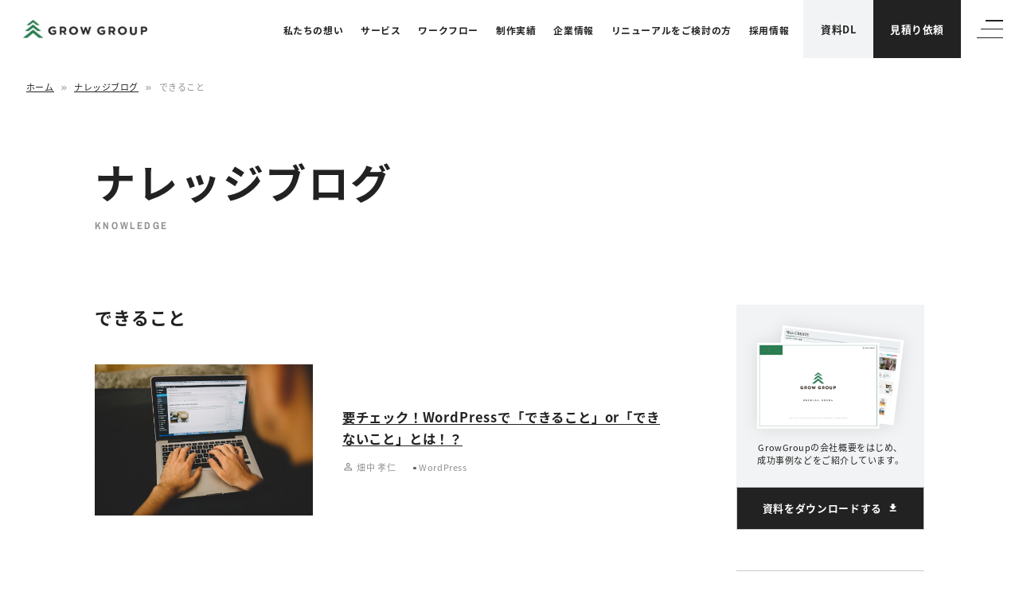

--- FILE ---
content_type: text/html; charset=UTF-8
request_url: https://grow-group.jp/archives/tag/%E3%81%A7%E3%81%8D%E3%82%8B%E3%81%93%E3%81%A8/
body_size: 17195
content:
	<!doctype html>
<html lang="ja">
	<head>
		<meta charset="UTF-8">
		<meta name="format-detection" content="telephone=no">
		<meta http-equiv="X-UA-Compatible" content="IE=edge"/>
		<meta name="viewport" content="width=device-width, initial-scale=1">
		<meta name="p:domain_verify" content="3e4b2462926a66fb2ae1b4534be400e2"/>
		<link href="https://grow-group.jp/wp-content/themes/grow-group-v3-html/dist/assets/images/favicon.ico" rel="icon"/>
		<link href="https://grow-group.jp/wp-content/themes/grow-group-v3-html/dist/assets/images/favicon.ico" rel="shortcut icon"/>
		<link href="https://grow-group.jp/wp-content/themes/grow-group-v3-html/dist/assets/images/web-clipicon.png" rel="apple-touch-icon"/>
  <!-- Service Worker 登録用スクリプト -->
  <script>
  if ('serviceWorker' in navigator) {
    navigator.serviceWorker.register('/service-worker.js')
      .then(reg => {
        console.log('[MAIN] SW registered２, scope:', reg.scope);
      })
      .catch(err => {
        console.error('[MAIN] SW register failed:', err);
      });
  }

  // ▼ SWからの postMessage を受け取る
  navigator.serviceWorker.addEventListener('message', (event) => {
    if (event.data && event.data.type === 'juicerDataCaptured') {
      const juicerPayload = event.data.payload || {};
      // console.log('[MAIN] Received Juicer data from SW:', juicerPayload);

      // ▼ GTM DataLayer へプッシュ → GA4イベント発火
      window.dataLayer = window.dataLayer || [];
      window.dataLayer.push({
        event: 'juicerDataCaptured',
        juicerData: juicerPayload
      });

      dataLayer.push({ 
'dimension1_GA4' : juicerPayload.org_name, //組織名 
'dimension2_GA4' : "", //組織URL 
// 'dimension3_GA4' : getIndL(SURFPOINT.getOrgIndustrialCategoryL()), //業種大分類  
// 'dimension4_GA4' : getEmp(SURFPOINT.getOrgEmployeesCode()), //従業員数 
'dimension5_GA4' : (() => {
  const now = new Date();
  return `${now.getHours().toString().padStart(2,'0')}:${now.getMinutes().toString().padStart(2,'0')}:${now.getSeconds().toString().padStart(2,'0')}`;
})(), //アクセス時刻
// 'dimension6_GA4' : getIpo(SURFPOINT.getOrgIpoType()), //上場区分 
// 'dimension7_GA4' : getCap(SURFPOINT.getOrgCapitalCode()), //資本金  
// 'dimension8_GA4' : getGross(SURFPOINT.getOrgGrossCode()), //売上高 
// 'dimension9_GA4' : SURFPOINT.getCountryJName(),//国名 
'dimension10_GA4' : juicerPayload.place_pref, //都道府県名
//  'dimension11_GA4' : SURFPOINT.getLineJName(), //回線名 
//  'dimension12_GA4' : SURFPOINT.getPrefCF(), //都道府県CF値 
 'event' :'juicer_GA4' //イベントトリガー 
}); 
      
    }
  });
  </script>
		<!-- Start KARTE Tag -->
<script>!function(n){if(!window[n]){var o=window[n]=function(){var n=[].slice.call(arguments);return o.x?o.x.apply(0,n):o.q.push(n)};o.q=[],o.i=Date.now(),o.allow=function(){o.o="allow"},o.deny=function(){o.o="deny"}}}("krt")</script>
<script async src="https://cdn-edge.karte.io/da66623f8079253307e0d176ab4f09e3/edge.js"></script>
<!-- End KARTE Tag -->

<!-- Google Tag Manager -->
<script>(function(w,d,s,l,i){w[l]=w[l]||[];w[l].push({'gtm.start':
			new Date().getTime(),event:'gtm.js'});var f=d.getElementsByTagName(s)[0],
		j=d.createElement(s),dl=l!='dataLayer'?'&l='+l:'';j.async=true;j.src=
		'https://www.googletagmanager.com/gtm.js?id='+i+dl;f.parentNode.insertBefore(j,f);
	})(window,document,'script','dataLayer','GTM-TGDXRPT');</script>
<!-- End Google Tag Manager -->
<script type="text/javascript">
var $zoho=$zoho || {};$zoho.salesiq = $zoho.salesiq || {widgetcode:"886e6e690977cc2b5718609fdc1a769347535c532d8d9ac2935054b69638178698dc5be45a67a8cef96c2d4f8d76575e", values:{},ready:function(){}};var d=document;s=d.createElement("script");s.type="text/javascript";s.id="zsiqscript";s.defer=true;s.src="https://salesiq.zoho.com/widget";t=d.getElementsByTagName("script")[0];t.parentNode.insertBefore(s,t);d.write("<div id='zsiqwidget'></div>");
</script>
<script src="//kitchen.juicer.cc/?color=WVrL4fHC/yg=" async></script>
<script type="text/javascript" src="//api.docodoco.jp/v6/docodoco?key=Q5EI822bLsWqt8ZABwNj0gjWoUtVENeUOWs3meIvKjHX8iTuOL3pVQiKTFquRqkl&bake=1" referrerpolicy="no-referrer-when-downgrade" charset="utf-8"></script>
<!-- TETORI tag grow-group.jp -->
<script>
(function (w, d, s, u) {
  // TAG VERSION 1.00
  if (w._wsq_init_flg) {
    return false;
  }
  w._wsq_init_flg = true;
  _wsq = w._wsq || (_wsq = []);
  _wsq.push(['init', u, 2794]);
  _wsq.push(['domain', 'grow-group.jp']);
  var a = d.createElement(s); a.async = 1; a.charset='UTF-8'; a.src = 'https://cdn.' + u + '/share/js/tracking.js';
  var b = d.getElementsByTagName(s)[0]; b.parentNode.insertBefore(a, b);
})(window, document, 'script', 'tetori.link');
</script>
<meta name="google-site-verification" content="jpQuN8dtY693D5VijtJPA3NyVkIrYEo9SD0iQayxHJc" />
<meta name="google-site-verification" content="43qWsa-4WOyYqAn-2Fz3WVFySNp7JxJUCOgBHfRBTVk" />		<script data-cfasync="false" data-no-defer="1" data-no-minify="1" data-no-optimize="1">var ewww_webp_supported=!1;function check_webp_feature(A,e){var w;e=void 0!==e?e:function(){},ewww_webp_supported?e(ewww_webp_supported):((w=new Image).onload=function(){ewww_webp_supported=0<w.width&&0<w.height,e&&e(ewww_webp_supported)},w.onerror=function(){e&&e(!1)},w.src="data:image/webp;base64,"+{alpha:"UklGRkoAAABXRUJQVlA4WAoAAAAQAAAAAAAAAAAAQUxQSAwAAAARBxAR/Q9ERP8DAABWUDggGAAAABQBAJ0BKgEAAQAAAP4AAA3AAP7mtQAAAA=="}[A])}check_webp_feature("alpha");</script><script data-cfasync="false" data-no-defer="1" data-no-minify="1" data-no-optimize="1">var Arrive=function(c,w){"use strict";if(c.MutationObserver&&"undefined"!=typeof HTMLElement){var r,a=0,u=(r=HTMLElement.prototype.matches||HTMLElement.prototype.webkitMatchesSelector||HTMLElement.prototype.mozMatchesSelector||HTMLElement.prototype.msMatchesSelector,{matchesSelector:function(e,t){return e instanceof HTMLElement&&r.call(e,t)},addMethod:function(e,t,r){var a=e[t];e[t]=function(){return r.length==arguments.length?r.apply(this,arguments):"function"==typeof a?a.apply(this,arguments):void 0}},callCallbacks:function(e,t){t&&t.options.onceOnly&&1==t.firedElems.length&&(e=[e[0]]);for(var r,a=0;r=e[a];a++)r&&r.callback&&r.callback.call(r.elem,r.elem);t&&t.options.onceOnly&&1==t.firedElems.length&&t.me.unbindEventWithSelectorAndCallback.call(t.target,t.selector,t.callback)},checkChildNodesRecursively:function(e,t,r,a){for(var i,n=0;i=e[n];n++)r(i,t,a)&&a.push({callback:t.callback,elem:i}),0<i.childNodes.length&&u.checkChildNodesRecursively(i.childNodes,t,r,a)},mergeArrays:function(e,t){var r,a={};for(r in e)e.hasOwnProperty(r)&&(a[r]=e[r]);for(r in t)t.hasOwnProperty(r)&&(a[r]=t[r]);return a},toElementsArray:function(e){return e=void 0!==e&&("number"!=typeof e.length||e===c)?[e]:e}}),e=(l.prototype.addEvent=function(e,t,r,a){a={target:e,selector:t,options:r,callback:a,firedElems:[]};return this._beforeAdding&&this._beforeAdding(a),this._eventsBucket.push(a),a},l.prototype.removeEvent=function(e){for(var t,r=this._eventsBucket.length-1;t=this._eventsBucket[r];r--)e(t)&&(this._beforeRemoving&&this._beforeRemoving(t),(t=this._eventsBucket.splice(r,1))&&t.length&&(t[0].callback=null))},l.prototype.beforeAdding=function(e){this._beforeAdding=e},l.prototype.beforeRemoving=function(e){this._beforeRemoving=e},l),t=function(i,n){var o=new e,l=this,s={fireOnAttributesModification:!1};return o.beforeAdding(function(t){var e=t.target;e!==c.document&&e!==c||(e=document.getElementsByTagName("html")[0]);var r=new MutationObserver(function(e){n.call(this,e,t)}),a=i(t.options);r.observe(e,a),t.observer=r,t.me=l}),o.beforeRemoving(function(e){e.observer.disconnect()}),this.bindEvent=function(e,t,r){t=u.mergeArrays(s,t);for(var a=u.toElementsArray(this),i=0;i<a.length;i++)o.addEvent(a[i],e,t,r)},this.unbindEvent=function(){var r=u.toElementsArray(this);o.removeEvent(function(e){for(var t=0;t<r.length;t++)if(this===w||e.target===r[t])return!0;return!1})},this.unbindEventWithSelectorOrCallback=function(r){var a=u.toElementsArray(this),i=r,e="function"==typeof r?function(e){for(var t=0;t<a.length;t++)if((this===w||e.target===a[t])&&e.callback===i)return!0;return!1}:function(e){for(var t=0;t<a.length;t++)if((this===w||e.target===a[t])&&e.selector===r)return!0;return!1};o.removeEvent(e)},this.unbindEventWithSelectorAndCallback=function(r,a){var i=u.toElementsArray(this);o.removeEvent(function(e){for(var t=0;t<i.length;t++)if((this===w||e.target===i[t])&&e.selector===r&&e.callback===a)return!0;return!1})},this},i=new function(){var s={fireOnAttributesModification:!1,onceOnly:!1,existing:!1};function n(e,t,r){return!(!u.matchesSelector(e,t.selector)||(e._id===w&&(e._id=a++),-1!=t.firedElems.indexOf(e._id)))&&(t.firedElems.push(e._id),!0)}var c=(i=new t(function(e){var t={attributes:!1,childList:!0,subtree:!0};return e.fireOnAttributesModification&&(t.attributes=!0),t},function(e,i){e.forEach(function(e){var t=e.addedNodes,r=e.target,a=[];null!==t&&0<t.length?u.checkChildNodesRecursively(t,i,n,a):"attributes"===e.type&&n(r,i)&&a.push({callback:i.callback,elem:r}),u.callCallbacks(a,i)})})).bindEvent;return i.bindEvent=function(e,t,r){t=void 0===r?(r=t,s):u.mergeArrays(s,t);var a=u.toElementsArray(this);if(t.existing){for(var i=[],n=0;n<a.length;n++)for(var o=a[n].querySelectorAll(e),l=0;l<o.length;l++)i.push({callback:r,elem:o[l]});if(t.onceOnly&&i.length)return r.call(i[0].elem,i[0].elem);setTimeout(u.callCallbacks,1,i)}c.call(this,e,t,r)},i},o=new function(){var a={};function i(e,t){return u.matchesSelector(e,t.selector)}var n=(o=new t(function(){return{childList:!0,subtree:!0}},function(e,r){e.forEach(function(e){var t=e.removedNodes,e=[];null!==t&&0<t.length&&u.checkChildNodesRecursively(t,r,i,e),u.callCallbacks(e,r)})})).bindEvent;return o.bindEvent=function(e,t,r){t=void 0===r?(r=t,a):u.mergeArrays(a,t),n.call(this,e,t,r)},o};d(HTMLElement.prototype),d(NodeList.prototype),d(HTMLCollection.prototype),d(HTMLDocument.prototype),d(Window.prototype);var n={};return s(i,n,"unbindAllArrive"),s(o,n,"unbindAllLeave"),n}function l(){this._eventsBucket=[],this._beforeAdding=null,this._beforeRemoving=null}function s(e,t,r){u.addMethod(t,r,e.unbindEvent),u.addMethod(t,r,e.unbindEventWithSelectorOrCallback),u.addMethod(t,r,e.unbindEventWithSelectorAndCallback)}function d(e){e.arrive=i.bindEvent,s(i,e,"unbindArrive"),e.leave=o.bindEvent,s(o,e,"unbindLeave")}}(window,void 0),ewww_webp_supported=!1;function check_webp_feature(e,t){var r;ewww_webp_supported?t(ewww_webp_supported):((r=new Image).onload=function(){ewww_webp_supported=0<r.width&&0<r.height,t(ewww_webp_supported)},r.onerror=function(){t(!1)},r.src="data:image/webp;base64,"+{alpha:"UklGRkoAAABXRUJQVlA4WAoAAAAQAAAAAAAAAAAAQUxQSAwAAAARBxAR/Q9ERP8DAABWUDggGAAAABQBAJ0BKgEAAQAAAP4AAA3AAP7mtQAAAA==",animation:"UklGRlIAAABXRUJQVlA4WAoAAAASAAAAAAAAAAAAQU5JTQYAAAD/////AABBTk1GJgAAAAAAAAAAAAAAAAAAAGQAAABWUDhMDQAAAC8AAAAQBxAREYiI/gcA"}[e])}function ewwwLoadImages(e){if(e){for(var t=document.querySelectorAll(".batch-image img, .image-wrapper a, .ngg-pro-masonry-item a, .ngg-galleria-offscreen-seo-wrapper a"),r=0,a=t.length;r<a;r++)ewwwAttr(t[r],"data-src",t[r].getAttribute("data-webp")),ewwwAttr(t[r],"data-thumbnail",t[r].getAttribute("data-webp-thumbnail"));for(var i=document.querySelectorAll(".rev_slider ul li"),r=0,a=i.length;r<a;r++){ewwwAttr(i[r],"data-thumb",i[r].getAttribute("data-webp-thumb"));for(var n=1;n<11;)ewwwAttr(i[r],"data-param"+n,i[r].getAttribute("data-webp-param"+n)),n++}for(r=0,a=(i=document.querySelectorAll(".rev_slider img")).length;r<a;r++)ewwwAttr(i[r],"data-lazyload",i[r].getAttribute("data-webp-lazyload"));for(var o=document.querySelectorAll("div.woocommerce-product-gallery__image"),r=0,a=o.length;r<a;r++)ewwwAttr(o[r],"data-thumb",o[r].getAttribute("data-webp-thumb"))}for(var l=document.querySelectorAll("video"),r=0,a=l.length;r<a;r++)ewwwAttr(l[r],"poster",e?l[r].getAttribute("data-poster-webp"):l[r].getAttribute("data-poster-image"));for(var s,c=document.querySelectorAll("img.ewww_webp_lazy_load"),r=0,a=c.length;r<a;r++)e&&(ewwwAttr(c[r],"data-lazy-srcset",c[r].getAttribute("data-lazy-srcset-webp")),ewwwAttr(c[r],"data-srcset",c[r].getAttribute("data-srcset-webp")),ewwwAttr(c[r],"data-lazy-src",c[r].getAttribute("data-lazy-src-webp")),ewwwAttr(c[r],"data-src",c[r].getAttribute("data-src-webp")),ewwwAttr(c[r],"data-orig-file",c[r].getAttribute("data-webp-orig-file")),ewwwAttr(c[r],"data-medium-file",c[r].getAttribute("data-webp-medium-file")),ewwwAttr(c[r],"data-large-file",c[r].getAttribute("data-webp-large-file")),null!=(s=c[r].getAttribute("srcset"))&&!1!==s&&s.includes("R0lGOD")&&ewwwAttr(c[r],"src",c[r].getAttribute("data-lazy-src-webp"))),c[r].className=c[r].className.replace(/\bewww_webp_lazy_load\b/,"");for(var w=document.querySelectorAll(".ewww_webp"),r=0,a=w.length;r<a;r++)e?(ewwwAttr(w[r],"srcset",w[r].getAttribute("data-srcset-webp")),ewwwAttr(w[r],"src",w[r].getAttribute("data-src-webp")),ewwwAttr(w[r],"data-orig-file",w[r].getAttribute("data-webp-orig-file")),ewwwAttr(w[r],"data-medium-file",w[r].getAttribute("data-webp-medium-file")),ewwwAttr(w[r],"data-large-file",w[r].getAttribute("data-webp-large-file")),ewwwAttr(w[r],"data-large_image",w[r].getAttribute("data-webp-large_image")),ewwwAttr(w[r],"data-src",w[r].getAttribute("data-webp-src"))):(ewwwAttr(w[r],"srcset",w[r].getAttribute("data-srcset-img")),ewwwAttr(w[r],"src",w[r].getAttribute("data-src-img"))),w[r].className=w[r].className.replace(/\bewww_webp\b/,"ewww_webp_loaded");window.jQuery&&jQuery.fn.isotope&&jQuery.fn.imagesLoaded&&(jQuery(".fusion-posts-container-infinite").imagesLoaded(function(){jQuery(".fusion-posts-container-infinite").hasClass("isotope")&&jQuery(".fusion-posts-container-infinite").isotope()}),jQuery(".fusion-portfolio:not(.fusion-recent-works) .fusion-portfolio-wrapper").imagesLoaded(function(){jQuery(".fusion-portfolio:not(.fusion-recent-works) .fusion-portfolio-wrapper").isotope()}))}function ewwwWebPInit(e){ewwwLoadImages(e),ewwwNggLoadGalleries(e),document.arrive(".ewww_webp",function(){ewwwLoadImages(e)}),document.arrive(".ewww_webp_lazy_load",function(){ewwwLoadImages(e)}),document.arrive("videos",function(){ewwwLoadImages(e)}),"loading"==document.readyState?document.addEventListener("DOMContentLoaded",ewwwJSONParserInit):("undefined"!=typeof galleries&&ewwwNggParseGalleries(e),ewwwWooParseVariations(e))}function ewwwAttr(e,t,r){null!=r&&!1!==r&&e.setAttribute(t,r)}function ewwwJSONParserInit(){"undefined"!=typeof galleries&&check_webp_feature("alpha",ewwwNggParseGalleries),check_webp_feature("alpha",ewwwWooParseVariations)}function ewwwWooParseVariations(e){if(e)for(var t=document.querySelectorAll("form.variations_form"),r=0,a=t.length;r<a;r++){var i=t[r].getAttribute("data-product_variations"),n=!1;try{for(var o in i=JSON.parse(i))void 0!==i[o]&&void 0!==i[o].image&&(void 0!==i[o].image.src_webp&&(i[o].image.src=i[o].image.src_webp,n=!0),void 0!==i[o].image.srcset_webp&&(i[o].image.srcset=i[o].image.srcset_webp,n=!0),void 0!==i[o].image.full_src_webp&&(i[o].image.full_src=i[o].image.full_src_webp,n=!0),void 0!==i[o].image.gallery_thumbnail_src_webp&&(i[o].image.gallery_thumbnail_src=i[o].image.gallery_thumbnail_src_webp,n=!0),void 0!==i[o].image.thumb_src_webp&&(i[o].image.thumb_src=i[o].image.thumb_src_webp,n=!0));n&&ewwwAttr(t[r],"data-product_variations",JSON.stringify(i))}catch(e){}}}function ewwwNggParseGalleries(e){if(e)for(var t in galleries){var r=galleries[t];galleries[t].images_list=ewwwNggParseImageList(r.images_list)}}function ewwwNggLoadGalleries(e){e&&document.addEventListener("ngg.galleria.themeadded",function(e,t){window.ngg_galleria._create_backup=window.ngg_galleria.create,window.ngg_galleria.create=function(e,t){var r=$(e).data("id");return galleries["gallery_"+r].images_list=ewwwNggParseImageList(galleries["gallery_"+r].images_list),window.ngg_galleria._create_backup(e,t)}})}function ewwwNggParseImageList(e){for(var t in e){var r=e[t];if(void 0!==r["image-webp"]&&(e[t].image=r["image-webp"],delete e[t]["image-webp"]),void 0!==r["thumb-webp"]&&(e[t].thumb=r["thumb-webp"],delete e[t]["thumb-webp"]),void 0!==r.full_image_webp&&(e[t].full_image=r.full_image_webp,delete e[t].full_image_webp),void 0!==r.srcsets)for(var a in r.srcsets)nggSrcset=r.srcsets[a],void 0!==r.srcsets[a+"-webp"]&&(e[t].srcsets[a]=r.srcsets[a+"-webp"],delete e[t].srcsets[a+"-webp"]);if(void 0!==r.full_srcsets)for(var i in r.full_srcsets)nggFSrcset=r.full_srcsets[i],void 0!==r.full_srcsets[i+"-webp"]&&(e[t].full_srcsets[i]=r.full_srcsets[i+"-webp"],delete e[t].full_srcsets[i+"-webp"])}return e}check_webp_feature("alpha",ewwwWebPInit);</script><meta name='robots' content='index, follow, max-image-preview:large, max-snippet:-1, max-video-preview:-1' />

	<!-- This site is optimized with the Yoast SEO plugin v21.3 - https://yoast.com/wordpress/plugins/seo/ -->
	<link media="all" href="https://grow-group.jp/wp-content/cache/autoptimize/1/css/autoptimize_f17720fa99adba25a71f73d75923a3bd.css" rel="stylesheet"><title>できること アーカイブ | GrowGroup株式会社</title>
	<meta name="description" content="できること アーカイブ | 名古屋のWebサイト制作（ホームページ制作）ならGrowGroup株式会社" />
	<link rel="canonical" href="https://grow-group.jp/archives/tag/できること/" />
	<meta property="og:locale" content="ja_JP" />
	<meta property="og:type" content="article" />
	<meta property="og:title" content="できること アーカイブ | GrowGroup株式会社" />
	<meta property="og:description" content="できること アーカイブ | 名古屋のWebサイト制作（ホームページ制作）ならGrowGroup株式会社" />
	<meta property="og:url" content="https://grow-group.jp/archives/tag/できること/" />
	<meta property="og:site_name" content="課題解決型のWebサイト制作会社【GrowGroup株式会社】" />
	<meta property="og:image" content="https://grow-group.jp/wp-content/uploads/2020/01/ogp.png" />
	<meta property="og:image:width" content="1200" />
	<meta property="og:image:height" content="800" />
	<meta property="og:image:type" content="image/png" />
	<meta name="twitter:card" content="summary_large_image" />
	<meta name="twitter:site" content="@GrowGroup_inc" />
	<script type="application/ld+json" class="yoast-schema-graph">{"@context":"https://schema.org","@graph":[{"@type":"CollectionPage","@id":"https://grow-group.jp/archives/tag/%e3%81%a7%e3%81%8d%e3%82%8b%e3%81%93%e3%81%a8/","url":"https://grow-group.jp/archives/tag/%e3%81%a7%e3%81%8d%e3%82%8b%e3%81%93%e3%81%a8/","name":"できること アーカイブ | GrowGroup株式会社","isPartOf":{"@id":"https://grow-group.jp/#website"},"primaryImageOfPage":{"@id":"https://grow-group.jp/archives/tag/%e3%81%a7%e3%81%8d%e3%82%8b%e3%81%93%e3%81%a8/#primaryimage"},"image":{"@id":"https://grow-group.jp/archives/tag/%e3%81%a7%e3%81%8d%e3%82%8b%e3%81%93%e3%81%a8/#primaryimage"},"thumbnailUrl":"https://grow-group.jp/wp-content/uploads/2019/02/blog_thumbnail_190227_img01.jpg","description":"できること アーカイブ | 名古屋のWebサイト制作（ホームページ制作）ならGrowGroup株式会社","breadcrumb":{"@id":"https://grow-group.jp/archives/tag/%e3%81%a7%e3%81%8d%e3%82%8b%e3%81%93%e3%81%a8/#breadcrumb"},"inLanguage":"ja"},{"@type":"ImageObject","inLanguage":"ja","@id":"https://grow-group.jp/archives/tag/%e3%81%a7%e3%81%8d%e3%82%8b%e3%81%93%e3%81%a8/#primaryimage","url":"https://grow-group.jp/wp-content/uploads/2019/02/blog_thumbnail_190227_img01.jpg","contentUrl":"https://grow-group.jp/wp-content/uploads/2019/02/blog_thumbnail_190227_img01.jpg","width":1200,"height":800},{"@type":"BreadcrumbList","@id":"https://grow-group.jp/archives/tag/%e3%81%a7%e3%81%8d%e3%82%8b%e3%81%93%e3%81%a8/#breadcrumb","itemListElement":[{"@type":"ListItem","position":1,"name":"ホーム","item":"https://grow-group.jp/"},{"@type":"ListItem","position":2,"name":"ナレッジブログ","item":"https://grow-group.jp/blog/"},{"@type":"ListItem","position":3,"name":"できること"}]},{"@type":"WebSite","@id":"https://grow-group.jp/#website","url":"https://grow-group.jp/","name":"課題解決型のWebサイト制作会社【GrowGroup株式会社】","description":"GrowGroup株式会社は名古屋・東京を中心に顧客課題の解決に向けたWebサイト制作を中心とした会社です。 Webサイト制作から保守・運用、リスティング広告からMA導入など包括的なマーケティング支援を一気通貫で対応しています。","potentialAction":[{"@type":"SearchAction","target":{"@type":"EntryPoint","urlTemplate":"https://grow-group.jp/?s={search_term_string}"},"query-input":"required name=search_term_string"}],"inLanguage":"ja"}]}</script>
	<!-- / Yoast SEO plugin. -->


<link rel='dns-prefetch' href='//static.addtoany.com' />
<script type="text/javascript">
window._wpemojiSettings = {"baseUrl":"https:\/\/s.w.org\/images\/core\/emoji\/14.0.0\/72x72\/","ext":".png","svgUrl":"https:\/\/s.w.org\/images\/core\/emoji\/14.0.0\/svg\/","svgExt":".svg","source":{"concatemoji":"https:\/\/grow-group.jp\/wp-includes\/js\/wp-emoji-release.min.js?ver=6.3.1"}};
/*! This file is auto-generated */
!function(i,n){var o,s,e;function c(e){try{var t={supportTests:e,timestamp:(new Date).valueOf()};sessionStorage.setItem(o,JSON.stringify(t))}catch(e){}}function p(e,t,n){e.clearRect(0,0,e.canvas.width,e.canvas.height),e.fillText(t,0,0);var t=new Uint32Array(e.getImageData(0,0,e.canvas.width,e.canvas.height).data),r=(e.clearRect(0,0,e.canvas.width,e.canvas.height),e.fillText(n,0,0),new Uint32Array(e.getImageData(0,0,e.canvas.width,e.canvas.height).data));return t.every(function(e,t){return e===r[t]})}function u(e,t,n){switch(t){case"flag":return n(e,"\ud83c\udff3\ufe0f\u200d\u26a7\ufe0f","\ud83c\udff3\ufe0f\u200b\u26a7\ufe0f")?!1:!n(e,"\ud83c\uddfa\ud83c\uddf3","\ud83c\uddfa\u200b\ud83c\uddf3")&&!n(e,"\ud83c\udff4\udb40\udc67\udb40\udc62\udb40\udc65\udb40\udc6e\udb40\udc67\udb40\udc7f","\ud83c\udff4\u200b\udb40\udc67\u200b\udb40\udc62\u200b\udb40\udc65\u200b\udb40\udc6e\u200b\udb40\udc67\u200b\udb40\udc7f");case"emoji":return!n(e,"\ud83e\udef1\ud83c\udffb\u200d\ud83e\udef2\ud83c\udfff","\ud83e\udef1\ud83c\udffb\u200b\ud83e\udef2\ud83c\udfff")}return!1}function f(e,t,n){var r="undefined"!=typeof WorkerGlobalScope&&self instanceof WorkerGlobalScope?new OffscreenCanvas(300,150):i.createElement("canvas"),a=r.getContext("2d",{willReadFrequently:!0}),o=(a.textBaseline="top",a.font="600 32px Arial",{});return e.forEach(function(e){o[e]=t(a,e,n)}),o}function t(e){var t=i.createElement("script");t.src=e,t.defer=!0,i.head.appendChild(t)}"undefined"!=typeof Promise&&(o="wpEmojiSettingsSupports",s=["flag","emoji"],n.supports={everything:!0,everythingExceptFlag:!0},e=new Promise(function(e){i.addEventListener("DOMContentLoaded",e,{once:!0})}),new Promise(function(t){var n=function(){try{var e=JSON.parse(sessionStorage.getItem(o));if("object"==typeof e&&"number"==typeof e.timestamp&&(new Date).valueOf()<e.timestamp+604800&&"object"==typeof e.supportTests)return e.supportTests}catch(e){}return null}();if(!n){if("undefined"!=typeof Worker&&"undefined"!=typeof OffscreenCanvas&&"undefined"!=typeof URL&&URL.createObjectURL&&"undefined"!=typeof Blob)try{var e="postMessage("+f.toString()+"("+[JSON.stringify(s),u.toString(),p.toString()].join(",")+"));",r=new Blob([e],{type:"text/javascript"}),a=new Worker(URL.createObjectURL(r),{name:"wpTestEmojiSupports"});return void(a.onmessage=function(e){c(n=e.data),a.terminate(),t(n)})}catch(e){}c(n=f(s,u,p))}t(n)}).then(function(e){for(var t in e)n.supports[t]=e[t],n.supports.everything=n.supports.everything&&n.supports[t],"flag"!==t&&(n.supports.everythingExceptFlag=n.supports.everythingExceptFlag&&n.supports[t]);n.supports.everythingExceptFlag=n.supports.everythingExceptFlag&&!n.supports.flag,n.DOMReady=!1,n.readyCallback=function(){n.DOMReady=!0}}).then(function(){return e}).then(function(){var e;n.supports.everything||(n.readyCallback(),(e=n.source||{}).concatemoji?t(e.concatemoji):e.wpemoji&&e.twemoji&&(t(e.twemoji),t(e.wpemoji)))}))}((window,document),window._wpemojiSettings);
</script>
<style type="text/css">
img.wp-smiley,
img.emoji {
	display: inline !important;
	border: none !important;
	box-shadow: none !important;
	height: 1em !important;
	width: 1em !important;
	margin: 0 0.07em !important;
	vertical-align: -0.1em !important;
	background: none !important;
	padding: 0 !important;
}
</style>
	

<link rel='stylesheet' id='pz-linkcard-css' href='https://grow-group.jp/wp-content/cache/autoptimize/1/css/autoptimize_single_1fbe6b2c6d4b438bc78c90e7295e3f75.css?ver=2.4.8.75' type='text/css' media='all' />





<script id="addtoany-core-js-before" type="text/javascript">
window.a2a_config=window.a2a_config||{};a2a_config.callbacks=[];a2a_config.overlays=[];a2a_config.templates={};a2a_localize = {
	Share: "共有",
	Save: "ブックマーク",
	Subscribe: "購読",
	Email: "メール",
	Bookmark: "ブックマーク",
	ShowAll: "すべて表示する",
	ShowLess: "小さく表示する",
	FindServices: "サービスを探す",
	FindAnyServiceToAddTo: "追加するサービスを今すぐ探す",
	PoweredBy: "Powered by",
	ShareViaEmail: "メールでシェアする",
	SubscribeViaEmail: "メールで購読する",
	BookmarkInYourBrowser: "ブラウザにブックマーク",
	BookmarkInstructions: "このページをブックマークするには、 Ctrl+D または \u2318+D を押下。",
	AddToYourFavorites: "お気に入りに追加",
	SendFromWebOrProgram: "任意のメールアドレスまたはメールプログラムから送信",
	EmailProgram: "メールプログラム",
	More: "詳細&#8230;",
	ThanksForSharing: "共有ありがとうございます !",
	ThanksForFollowing: "フォローありがとうございます !"
};

a2a_config.templates.twitter = "${title} | GrowGroup株式会社 | ${link} @GrowGroup_incさんから";
</script>
<script type='text/javascript' async src='https://static.addtoany.com/menu/page.js' id='addtoany-core-js'></script>
<script type='text/javascript' src='https://grow-group.jp/wp-includes/js/jquery/jquery.min.js?ver=3.7.0' id='jquery-core-js'></script>
<script type='text/javascript' src='https://grow-group.jp/wp-includes/js/jquery/jquery-migrate.min.js?ver=3.4.1' id='jquery-migrate-js'></script>
<script type='text/javascript' async src='https://grow-group.jp/wp-content/plugins/add-to-any/addtoany.min.js?ver=1.1' id='addtoany-jquery-js'></script>
<script id="wpp-json" type="application/json">
{"sampling_active":0,"sampling_rate":100,"ajax_url":"https:\/\/grow-group.jp\/wp-json\/wordpress-popular-posts\/v1\/popular-posts","api_url":"https:\/\/grow-group.jp\/wp-json\/wordpress-popular-posts","ID":0,"token":"98b8c9b365","lang":0,"debug":0}
</script>
<script type='text/javascript' src='https://grow-group.jp/wp-content/plugins/wordpress-popular-posts/assets/js/wpp.min.js?ver=6.3.3' id='wpp-js-js'></script>
<link rel="https://api.w.org/" href="https://grow-group.jp/wp-json/" /><link rel="alternate" type="application/json" href="https://grow-group.jp/wp-json/wp/v2/tags/128" /><meta name="generator" content="Site Kit by Google 1.111.0" />            <style id="wpp-loading-animation-styles">@-webkit-keyframes bgslide{from{background-position-x:0}to{background-position-x:-200%}}@keyframes bgslide{from{background-position-x:0}to{background-position-x:-200%}}.wpp-widget-placeholder,.wpp-widget-block-placeholder,.wpp-shortcode-placeholder{margin:0 auto;width:60px;height:3px;background:#dd3737;background:linear-gradient(90deg,#dd3737 0%,#571313 10%,#dd3737 100%);background-size:200% auto;border-radius:3px;-webkit-animation:bgslide 1s infinite linear;animation:bgslide 1s infinite linear}</style>
            <style>.wp-block-gallery.is-cropped .blocks-gallery-item picture{height:100%;width:100%;}</style><link rel="icon" href="https://grow-group.jp/wp-content/themes/grow-group-v3-html/dist/assets/images/favicon.png" sizes="32x32" />
<link rel="icon" href="https://grow-group.jp/wp-content/themes/grow-group-v3-html/dist/assets/images/favicon.png" sizes="192x192" />
<link rel="apple-touch-icon" href="https://grow-group.jp/wp-content/themes/grow-group-v3-html/dist/assets/images/favicon.png" />
<meta name="msapplication-TileImage" content="https://grow-group.jp/wp-content/themes/grow-group-v3-html/dist/assets/images/favicon.png" />
		<style type="text/css" id="wp-custom-css">
			.c-company-block-vision__policies-list.is-grid {
    display: flex;
    flex-wrap: wrap;
    gap: 24px;
}

.c-company-block-vision__policies-list.is-grid .c-company-block-vision__policies-item {
    flex-basis: calc(50% - 12px);
    background: #FFF;
    padding: 14px 40px 24px;
    border: 1px solid #e8e8e8;
}
.c-company-block-vision__policies-list.is-grid .c-company-block-vision__policies-item ul li {
	list-style: disc;
margin-left: 1.6em;
}

.c-company-block-vision__policies-list.is-grid .c-company-block-vision__policies-item h3 {
    font-size: 24px;
	margin-top: 12px;
}

@media(max-width: 768px){
    .c-company-block-vision__policies-list.is-grid .c-company-block-vision__policies-item {
        flex-basis: 100%;
    }
}		</style>
			</head>

<body class="archive tag tag-128 post-3657 site-1">
<script data-cfasync="false" data-no-defer="1" data-no-minify="1" data-no-optimize="1">if(typeof ewww_webp_supported==="undefined"){var ewww_webp_supported=!1}if(ewww_webp_supported){document.body.classList.add("webp-support")}</script>
<!-- Google Tag Manager (noscript) -->
<noscript><iframe src="https://www.googletagmanager.com/ns.html?id=GTM-TGDXRPT"
                  height="0" width="0" style="display:none;visibility:hidden"></iframe></noscript>
<!-- End Google Tag Manager (noscript) -->	<button class="c-slidebar-button js-slidebar-button is-underlayer" type="button">
		<span class="c-slidebar-button__inner"></span><span class="c-slidebar-button__line"><span></span><span></span><span></span></span>
	</button>
	<div class="c-slidebar-menu js-slidebar-menu is-top-to-bottom">
		<div class="c-slidebar-menu__wrapper">
			<div class="c-slidebar-menu__logo">
				<noscript><img src="https://grow-group.jp/wp-content/themes/grow-group-v3-html/dist/assets/images/logo-large.png" alt="GrowGroup株式会社|名古屋・東京のWeb制作社"/></noscript><img class="lazyload" src='data:image/svg+xml,%3Csvg%20xmlns=%22http://www.w3.org/2000/svg%22%20viewBox=%220%200%20210%20140%22%3E%3C/svg%3E' data-src="https://grow-group.jp/wp-content/themes/grow-group-v3-html/dist/assets/images/logo-large.png" alt="GrowGroup株式会社|名古屋・東京のWeb制作社"/>
			</div>
			<div class="c-slidebar-menu__inner">
				<ul class="c-slidebar-menu__list">
					<li class="c-slidebar-menu__parent"><a class="c-slidebar-menu__parent-link" href="https://grow-group.jp/">トップページ</a>
					</li>
					<li class="c-slidebar-menu__parent">
						<a class="c-slidebar-menu__parent-link" href="https://grow-group.jp/about/">私たちの想い</a>
					</li>
					<li class="c-slidebar-menu__parent js-accordion" data-accordion-responsive="950">
						<a class="c-slidebar-menu__parent-link" href="https://grow-group.jp/service/" data-accordion-title="menu-title">サービス</a>
						<!--子ページ-->
						<ul class="c-slidebar-menu__children" data-accordion-content="menu-content">
							<li class="c-slidebar-menu__child"><a href="https://grow-group.jp/service/">サービスTOP</a>
							</li>
							<li class="c-slidebar-menu__child"><a href="https://grow-group.jp/service/website/">Web制作</a>
							</li>
							<li class="c-slidebar-menu__child"><a href="https://grow-group.jp/service/support/">Webサイト支援</a>
							</li>
							<li class="c-slidebar-menu__child"><a href="https://grow-group.jp/service/extension/">エクステンションサービス</a>
							</li>
							<li class="c-slidebar-menu__child"><a href="https://grow-group.jp/service/gg-product/">GrowGroupプロダクト</a>
							</li>
						</ul>
					</li>
					<li class="c-slidebar-menu__parent js-accordion" data-accordion-responsive="950">
						<a class="c-slidebar-menu__parent-link" href="https://grow-group.jp/workflow/" data-accordion-title="menu-title">ワークフロー</a>
						<!--子ページ-->
						<ul class="c-slidebar-menu__children" data-accordion-content="menu-content">
							<li class="c-slidebar-menu__child"><a href="https://grow-group.jp/workflow/">ワークフローTOP</a>
							</li>
							<li class="c-slidebar-menu__child"><a href="https://grow-group.jp/workflow/tactics/">Web戦略設計</a>
							</li>
							<li class="c-slidebar-menu__child"><a href="https://grow-group.jp/workflow/layout/">設計（ワイヤーフレーム）</a>
							</li>
							<li class="c-slidebar-menu__child"><a href="https://grow-group.jp/workflow/design/">デザイン</a>
							</li>
							<li class="c-slidebar-menu__child"><a href="https://grow-group.jp/workflow/coding/">コーディング</a>
							</li>
							<li class="c-slidebar-menu__child"><a href="https://grow-group.jp/workflow/close/">クロージングミーティング</a>
							</li>
							<li class="c-slidebar-menu__child"><a href="https://grow-group.jp/workflow/after/">アフターサポート</a>
							</li>
						</ul>
					</li>
					<li class="c-slidebar-menu__parent js-accordion" data-accordion-responsive="950">
						<a class="c-slidebar-menu__parent-link" href="https://grow-group.jp/company/" data-accordion-title="menu-title">企業情報</a>
						<!--子ページ-->
						<ul class="c-slidebar-menu__children" data-accordion-content="menu-content">
							<li class="c-slidebar-menu__child"><a href="https://grow-group.jp/company/">企業情報TOP</a>
							</li>
							<li class="c-slidebar-menu__child"><a href="https://grow-group.jp/company/vision/">ビジョン・ミッション</a>
							</li>
							<li class="c-slidebar-menu__child"><a href="https://grow-group.jp/company/message/">TOPメッセージ</a>
							</li>
							<li class="c-slidebar-menu__child"><a href="https://grow-group.jp/company/profile/">会社概要・拠点</a>
							</li>
							<li class="c-slidebar-menu__child"><a href="https://grow-group.jp/company/staff/">スタッフ紹介</a>
							</li>
							<li class="c-slidebar-menu__child"><a href="https://grow-group.jp/company/publication/">出版物</a>
							</li>
							<li class="c-slidebar-menu__child"><a href="https://grow-group.jp/company/contribution/">社会貢献</a>
							</li>
							<li class="c-slidebar-menu__child"><a href="https://grow-group.jp/company/officetour/">オフィスツアー</a>
							</li>
						</ul>
					</li>
					<li class="c-slidebar-menu__parent">
						<a class="c-slidebar-menu__parent-link" href="https://grow-group.jp/works/">制作実績</a>
					</li>
					<li class="c-slidebar-menu__parent">
						<a class="c-slidebar-menu__parent-link" href="https://grow-group.jp/recruit/" target="_blank">採用情報</a>
					</li>
				</ul>
				<div class="c-slidebar-menu__other">
					<ul class="c-slidebar-menu__links">
						<li class="c-slidebar-menu__link"><a href="https://grow-group.jp/price/">価格</a></li>
						<li class="c-slidebar-menu__link"><a href="https://grow-group.jp/interview/">インタビュー</a></li>
						<li class="c-slidebar-menu__link"><a href="https://grow-group.jp/blog/">ナレッジブログ</a></li>
						<li class="c-slidebar-menu__link"><a href="https://grow-group.jp/seminar/">社外セミナー</a></li>
						<li class="c-slidebar-menu__link"><a href="https://grow-group.jp/news/">お知らせ</a></li>
						<li class="c-slidebar-menu__link"><a href="https://grow-group.jp/journal/">GGジャーナル</a></li>
						<li class="c-slidebar-menu__link"><a href="https://grow-group.jp/glossary/">用語集</a></li>
						<li class="c-slidebar-menu__link"><a href="https://grow-group.jp/consideration/">リニューアルをご検討の方へ</a></li>
						<li class="c-slidebar-menu__link"><a href="https://grow-group.jp/faq/">よくあるご質問</a></li>
						<li class="c-slidebar-menu__link"><a href="https://grow-group.jp/contact/">お問い合わせ</a></li>
						<li class="c-slidebar-menu__link"><a href="https://grow-group.jp/partner/">パートナー依頼のフォーム</a></li>
					</ul>
					<div class="c-slidebar-menu__buttons">
						<a class="c-slidebar-menu__button c-button is-gray is-after-round" href="https://grow-group.jp/contact/download/">資料ダウンロード</a><a class="c-slidebar-menu__button c-button is-black is-after-round" href="https://grow-group.jp/contact/estimate/">見積り依頼</a>
					</div>
				</div>
			</div>
		</div>
	</div>
		<header class="l-header js-scrollHeader is-underlayer">
		<div class="l-header__content">
			<div class="l-header__logo">
			<a href="https://grow-group.jp/"><noscript><img class="is-white" src="https://grow-group.jp/wp-content/themes/grow-group-v3-html/dist/assets/images/logo-white.png" alt="GrowGroup株式会社|名古屋・東京のWeb制作社"/></noscript><img class="lazyload is-white" src='data:image/svg+xml,%3Csvg%20xmlns=%22http://www.w3.org/2000/svg%22%20viewBox=%220%200%20210%20140%22%3E%3C/svg%3E' data-src="https://grow-group.jp/wp-content/themes/grow-group-v3-html/dist/assets/images/logo-white.png" alt="GrowGroup株式会社|名古屋・東京のWeb制作社"/><noscript><img class="is-color" src="https://grow-group.jp/wp-content/themes/grow-group-v3-html/dist/assets/images/logo.png" alt="GrowGroup株式会社|名古屋・東京のWeb制作会社"/></noscript><img class="lazyload is-color" src='data:image/svg+xml,%3Csvg%20xmlns=%22http://www.w3.org/2000/svg%22%20viewBox=%220%200%20210%20140%22%3E%3C/svg%3E' data-src="https://grow-group.jp/wp-content/themes/grow-group-v3-html/dist/assets/images/logo.png" alt="GrowGroup株式会社|名古屋・東京のWeb制作会社"/></a>
			</div>
			<nav class="l-header__nav">
				<ul>
					<li><a href="https://grow-group.jp/about/">私たちの想い</a>
					</li>
					<li><a class="is-submemu" href="https://grow-group.jp/service/">サービス</a>
						<div class="l-header__submenu">
							<div class="l-header__submenu__outer">
								<div class="l-container">
									<div class="l-header__submenu__blocks">
										<div class="l-header__submenu__block">
											<div class="l-header__submenu__content">
												<a class="l-header__submenu__parent" href="https://grow-group.jp/service/website/">Web制作</a>
												<ul class="l-header__submenu__children">
													<li><a href="https://grow-group.jp/service/website/corporate/">コーポレートサイト制作</a>
													</li>
													<li><a href="https://grow-group.jp/service/website/recruit/">採用サイト制作</a>
													</li>
													<li><a href="https://grow-group.jp/service/website/service/">サービスサイト制作</a>
													</li>
													<li><a href="https://grow-group.jp/service/website/product/">製品サイト制作</a>
													</li>
													<li>
														<a href="https://grow-group.jp/service/website/multilingual/">多言語化サイト制作</a>
													</li>
													<li><a href="https://grow-group.jp/service/website/portal/">社内ポータルサイト制作</a>
													</li>
													<li><a href="https://grow-group.jp/service/website/media/">メディアサイト制作</a>
													</li>
													<li>
														<a href="https://grow-group.jp/service/website/ec/">ECサイト制作</a>
													</li>
													<li>
														<a href="https://grow-group.jp/service/website/lp/">LP制作</a>
													</li>
													<li><a href="https://grow-group.jp/service/website/wordpress/">WordPress開発</a>
													</li>
													<li><a href="https://grow-group.jp/service/website/system/">Webシステム開発</a>
													</li>
													<li><a href="https://grow-group.jp/service/website/member/">会員サイト制作</a>
													</li>
												</ul>
											</div>
										</div>
										<div class="l-header__submenu__block">
											<div class="l-header__submenu__content">
												<a class="l-header__submenu__parent" href="https://grow-group.jp/service/support/">Webサイト支援</a>
												<ul class="l-header__submenu__children">
													<li><a href="https://grow-group.jp/service/support/maintenance/">Webサイト運用保守</a>
													</li>
													<li><a href="https://grow-group.jp/service/support/ma-tool/">MAツール導入支援</a>
													</li>
													<li><a href="https://grow-group.jp/service/support/consulting/">Webコンサルティング</a>
													</li>
													<li><a href="https://grow-group.jp/service/support/web-seminar/">企業向けWeb研修</a>
													</li>
												</ul>
											</div>
										</div>
										<div class="l-header__submenu__block">
											<div class="l-header__submenu__content">
												<a class="l-header__submenu__parent" href="https://grow-group.jp/service/extension/">エクステンションサービス</a>
												<ul class="l-header__submenu__children">
													<li>
														<a href="https://grow-group.jp/service/extension/advertising/">広告運用</a>
													</li>
													<li>
														<a href="https://grow-group.jp/service/extension/catalog-brochure/">パンフレット制作</a>
													</li>
													<li><a href="https://grow-group.jp/service/extension/logo-ci/">ロゴ・CI制作</a>
													</li>
													<li>
														<a href="https://grow-group.jp/service/extension/movie/">動画制作</a>
													</li>
												</ul>
											</div>
											<div class="l-header__submenu__content">
												<a class="l-header__submenu__parent" href="https://grow-group.jp/service/gg-product/">GrowGroupプロダクト</a>
												<ul class="l-header__submenu__children">
													<li>
														<a href="https://ai-persona.net/" target="_blank">ペルソナAI powered by GPT-4</a>
													</li>
													<li>
														<a href="https://kyo-yu.biz/" target="_blank">KYO-YU（社内ポータル構築サービス）</a>
													</li>
<!--													<li><a href="" target="_blank">WordPressテーマ（フルサイト編集テーマ）</a></li>-->
												</ul>
											</div>
										</div>
									</div>
								</div>
							</div>
						</div>
					</li>
					<li><a class="is-submemu" href="https://grow-group.jp/workflow/">ワークフロー</a>
						<div class="l-header__submenu">
							<div class="l-header__submenu__outer">
								<div class="l-container">
									<div class="l-header__submenu__blocks">
										<div class="l-header__submenu__block">
											<div class="l-header__submenu__content">
												<a class="l-header__submenu__parent" href="https://grow-group.jp/workflow/tactics/">Web戦略設計</a>
												<ul class="l-header__submenu__children">
													<li><a href="https://grow-group.jp/workflow/tactics/hearing/">ヒアリング</a>
													</li>
													<li><a href="https://grow-group.jp/workflow/tactics/current/">現状サイト分析</a>
													</li>
													<li><a href="https://grow-group.jp/workflow/tactics/competitor/">競合サイト分析</a>
													</li>
													<li><a href="https://grow-group.jp/workflow/tactics/kgi-kpi/">KGI・KPI策定</a>
													</li>
													<li><a href="https://grow-group.jp/workflow/tactics/target/">ターゲット策定</a>
													</li>
													<li><a href="https://grow-group.jp/workflow/tactics/attracting/">集客戦略</a>
													</li>
													<li><a href="https://grow-group.jp/workflow/tactics/directory/">ディレクトリマップ</a>
													</li>
													<li>
														<a href="https://grow-group.jp/workflow/tactics/ux/">UXマップ</a>
													</li>
													<li><a href="https://grow-group.jp/workflow/tactics/detail/">詳細お見積り</a>
													</li>
													<li><a href="https://grow-group.jp/workflow/tactics/schedule/">スケジュール策定</a>
													</li>
												</ul>
											</div>
										</div>
										<div class="l-header__submenu__block">
											<div class="l-header__submenu__content">
												<a class="l-header__submenu__parent" href="https://grow-group.jp/workflow/layout/">設計（ワイヤーフレーム）</a>
												<ul class="l-header__submenu__children">
													<li><a href="https://grow-group.jp/workflow/layout/wire/">設計（ワイヤー作成）</a>
													</li>
													<li><a href="https://grow-group.jp/workflow/layout/mock-up/">モックアップ</a>
													</li>
													<li><a href="https://grow-group.jp/workflow/layout/writing/">ライティング</a>
													</li>
												</ul>
											</div>
											<div class="l-header__submenu__content">
												<a class="l-header__submenu__parent" href="https://grow-group.jp/workflow/coding/">コーディング</a>
												<ul class="l-header__submenu__children">
													<li><a href="https://grow-group.jp/workflow/coding/definition/">要件定義</a>
													</li>
													<li><a href="https://grow-group.jp/workflow/coding/development/">開発環境の手配</a>
													</li>
													<li><a href="https://grow-group.jp/workflow/coding/html/">HTMLコーディング</a>
													</li>
													<li><a href="https://grow-group.jp/workflow/coding/cms/">CMS実装（WordPress開発）</a>
													</li>
													<li><a href="https://grow-group.jp/workflow/coding/debug/">テストデバック</a>
													</li>
													<li><a href="https://grow-group.jp/workflow/coding/release/">公開（納品）</a>
													</li>
													<li><a href="https://grow-group.jp/workflow/coding/lecture/">マニュアル作成・レクチャー</a>
													</li>
												</ul>
											</div>
										</div>
										<div class="l-header__submenu__block">
											<div class="l-header__submenu__content">
												<a class="l-header__submenu__parent" href="https://grow-group.jp/workflow/design/">デザイン</a>
												<ul class="l-header__submenu__children">
													<li><a href="https://grow-group.jp/workflow/design/concept/">デザインコンセプト</a>
													</li>
													<li><a href="https://grow-group.jp/workflow/design/top/">TOPデザイン作成</a>
													</li>
													<li><a href="https://grow-group.jp/workflow/design/underlayer/">下層デザイン作成</a>
													</li>
													<li><a href="https://grow-group.jp/workflow/design/format/">デザインフォーマット</a>
													</li>
												</ul>
											</div>
											<div class="l-header__submenu__content">
												<a class="l-header__submenu__parent" href="https://grow-group.jp/workflow/close/">クロージングミーティング</a>
											</div>
											<div class="l-header__submenu__content">
												<a class="l-header__submenu__parent" href="https://grow-group.jp/workflow/after/">アフターサポート</a>
											</div>
										</div>
									</div>
								</div>
							</div>
						</div>
					</li>
					<li><a href="https://grow-group.jp/works/">制作実績</a>
					</li>
					<!--li: +a("/interview/") インタビュー-->
					<li><a class="is-submemu" href="https://grow-group.jp/company/">企業情報</a>
						<div class="l-header__submenu">
							<div class="l-header__submenu__outer">
								<div class="l-container">
									<div class="l-header__submenu__blocks">
										<div class="l-header__submenu__block">
											<div class="l-header__submenu__content">
												<a class="l-header__submenu__parent" href="https://grow-group.jp/company/vision/">ビジョン・ミッション</a>
											</div>
											<div class="l-header__submenu__content">
												<a class="l-header__submenu__parent" href="https://grow-group.jp/company/staff/">スタッフ紹介</a>
											</div>
											<div class="l-header__submenu__content">
												<a class="l-header__submenu__parent" href="https://grow-group.jp/company/officetour/">オフィスツアー</a>
											</div>
										</div>
										<div class="l-header__submenu__block">
											<div class="l-header__submenu__content">
												<a class="l-header__submenu__parent" href="https://grow-group.jp/company/message/">TOPメッセージ</a>
											</div>
											<div class="l-header__submenu__content">
												<a class="l-header__submenu__parent" href="https://grow-group.jp/company/publication/">出版物</a>
											</div>
										</div>
										<div class="l-header__submenu__block">
											<div class="l-header__submenu__content">
												<a class="l-header__submenu__parent" href="https://grow-group.jp/company/profile/">会社概要・拠点</a>
											</div>
											<div class="l-header__submenu__content">
												<a class="l-header__submenu__parent" href="https://grow-group.jp/company/contribution/">社会貢献</a>
											</div>
										</div>
									</div>
								</div>
							</div>
						</div>
					</li>
					<li><a href="https://grow-group.jp/consideration/">リニューアルをご検討の方</a>
					</li>
					<li><a href="https://grow-group.jp/recruit/" target="_blank">採用情報</a>
					</li>
				</ul>
			</nav>
			<div class="l-header__buttons">
				<a class="l-header__button is-black" href="https://grow-group.jp/contact/estimate/">見積り依頼</a><a class="l-header__button is-gray" href="https://grow-group.jp/contact/download/">資料<br><span class="is-eng">DL</span><span class="is-ja">ダウンロード</span></a>
			</div>
		</div>
	</header>
	<div class="l-page-header">
	<div class="c-breadcrumb "><div class="c-breadcrumb__inner"><span><span><a href="https://grow-group.jp/">ホーム</a></span><span class="is-arrow"><span class="material-icons-outlined">keyboard_double_arrow_right</span></span><span><a href="https://grow-group.jp/blog/">ナレッジブログ</a></span><span class="is-arrow"><span class="material-icons-outlined">keyboard_double_arrow_right</span></span><span class="breadcrumb_last" aria-current="page">できること</span></span></div></div>    <div class="l-page-header__inner">
        <div class="l-container">
            <h1 class="l-page-header__title c-heading is-xlg">
            <b class="is-main">ナレッジブログ</b><span class="is-eng">KNOWLEDGE</span>
        </h1>
    </div>
</div>
</div>


	<main class="l-main is-two-column is-reverse is-bottom">
		<div class="l-container">
			<aside class="l-aside">
				

    <div class="c-menu-list">
        <a class="c-menu-list__banner" href="https://grow-group.jp/contact/download/">
            <div class="c-menu-list__image">
                <noscript><img src="https://grow-group.jp/wp-content/themes/grow-group-v3-html/dist/assets/images/img-menu-list-banner.png"
                     alt=""></noscript><img class="lazyload" src='data:image/svg+xml,%3Csvg%20xmlns=%22http://www.w3.org/2000/svg%22%20viewBox=%220%200%20210%20140%22%3E%3C/svg%3E' data-src="https://grow-group.jp/wp-content/themes/grow-group-v3-html/dist/assets/images/img-menu-list-banner.png"
                     alt="">
                <div class="c-menu-list__discription">GrowGroupの会社概要をはじめ、<br>成功事例などをご紹介しています。
                </div>
            </div>
            <div class="c-menu-list__button">
                <div class="c-button is-black is-square is-download">資料をダウンロードする</div>
            </div>
        </a>
        <div class="c-menu-list__borders">
            <div class="c-menu-list__border">
                <div class="c-menu-list__head">人気の記事
                </div>
                <div class="c-menu-list__list">
					<a class="c-menu-list__item" href="https://grow-group.jp/archives/2502/">
		<div class="c-menu-list__text">
			WordPressを利用したサイト事例をご紹介		</div>
	</a>
		<a class="c-menu-list__item" href="https://grow-group.jp/archives/7361/">
		<div class="c-menu-list__text">
			このフォントどうやって使うの？ダウンロードしていいの？【正しいフォントの使い方】		</div>
	</a>
		<a class="c-menu-list__item" href="https://grow-group.jp/archives/12057/">
		<div class="c-menu-list__text">
			デザインガイドライン（デザイン方針定義書）の作成目的とその手順について		</div>
	</a>
		<a class="c-menu-list__item" href="https://grow-group.jp/archives/12963/">
		<div class="c-menu-list__text">
			Webサイトの見出しを読みやすくするには？ デザインで活かせる施策の紹介		</div>
	</a>
		<a class="c-menu-list__item" href="https://grow-group.jp/archives/1660/">
		<div class="c-menu-list__text">
			小っちゃいけど重要！Webデザインにおけるアイコンの活用方法と注意点		</div>
	</a>                </div>
            </div>
            <div class="c-menu-list__border">
                <div class="c-menu-list__head">
                    カテゴリー
                </div>
                <div class="c-menu-list__wrapper">
					                            <div class="c-menu-list__categories">
                                <div class="c-menu-list__title">
                                    <a class=""
                                       href="https://grow-group.jp/archives/category/design/">デザイン</a>
                                </div>

																                                    <ul class="c-menu-list__category">
										                                            <li>
                                                <a class=""
                                                   href="https://grow-group.jp/archives/category/design/%e3%83%87%e3%82%b6%e3%82%a4%e3%83%8a%e3%83%bc/">デザイナー</a>
                                            </li>
											                                            <li>
                                                <a class=""
                                                   href="https://grow-group.jp/archives/category/design/%e3%83%87%e3%82%b6%e3%82%a4%e3%83%b3/">デザイン</a>
                                            </li>
											                                            <li>
                                                <a class=""
                                                   href="https://grow-group.jp/archives/category/design/web-design/">Webデザイン</a>
                                            </li>
											                                            <li>
                                                <a class=""
                                                   href="https://grow-group.jp/archives/category/design/pamphlet/">パンフレット</a>
                                            </li>
											                                            <li>
                                                <a class=""
                                                   href="https://grow-group.jp/archives/category/design/bussiness-card/">名刺</a>
                                            </li>
											                                            <li>
                                                <a class=""
                                                   href="https://grow-group.jp/archives/category/design/logo/">ロゴ</a>
                                            </li>
											                                    </ul>
									                            </div>
							                            <div class="c-menu-list__categories">
                                <div class="c-menu-list__title">
                                    <a class=""
                                       href="https://grow-group.jp/archives/category/other/">その他</a>
                                </div>

																                                    <ul class="c-menu-list__category">
										                                            <li>
                                                <a class=""
                                                   href="https://grow-group.jp/archives/category/other/%e6%8e%a1%e7%94%a8%e3%82%b5%e3%82%a4%e3%83%88/">採用サイト</a>
                                            </li>
											                                    </ul>
									                            </div>
							                            <div class="c-menu-list__categories">
                                <div class="c-menu-list__title">
                                    <a class=""
                                       href="https://grow-group.jp/archives/category/technology/">テクノロジー</a>
                                </div>

																                                    <ul class="c-menu-list__category">
										                                            <li>
                                                <a class=""
                                                   href="https://grow-group.jp/archives/category/technology/shopify/">Shopify</a>
                                            </li>
											                                            <li>
                                                <a class=""
                                                   href="https://grow-group.jp/archives/category/technology/%e3%82%a2%e3%83%97%e3%83%aa%e3%82%b1%e3%83%bc%e3%82%b7%e3%83%a7%e3%83%b3/">アプリケーション</a>
                                            </li>
											                                            <li>
                                                <a class=""
                                                   href="https://grow-group.jp/archives/category/technology/plan/">設計</a>
                                            </li>
											                                            <li>
                                                <a class=""
                                                   href="https://grow-group.jp/archives/category/technology/markup/">マークアップ</a>
                                            </li>
											                                            <li>
                                                <a class=""
                                                   href="https://grow-group.jp/archives/category/technology/programming/">プログラミング</a>
                                            </li>
											                                            <li>
                                                <a class=""
                                                   href="https://grow-group.jp/archives/category/technology/system/">システム</a>
                                            </li>
											                                            <li>
                                                <a class=""
                                                   href="https://grow-group.jp/archives/category/technology/wordpress/">WordPress</a>
                                            </li>
											                                    </ul>
									                            </div>
							                            <div class="c-menu-list__categories">
                                <div class="c-menu-list__title">
                                    <a class=""
                                       href="https://grow-group.jp/archives/category/add/">広告</a>
                                </div>

																                            </div>
							                            <div class="c-menu-list__categories">
                                <div class="c-menu-list__title">
                                    <a class=""
                                       href="https://grow-group.jp/archives/category/direction/">ディレクション</a>
                                </div>

																                                    <ul class="c-menu-list__category">
										                                            <li>
                                                <a class=""
                                                   href="https://grow-group.jp/archives/category/direction/estimate/">見積もり</a>
                                            </li>
											                                            <li>
                                                <a class=""
                                                   href="https://grow-group.jp/archives/category/direction/subsidies-direction/">補助金・助成金</a>
                                            </li>
											                                            <li>
                                                <a class=""
                                                   href="https://grow-group.jp/archives/category/direction/webmarketing/">Webマーケティング</a>
                                            </li>
											                                            <li>
                                                <a class=""
                                                   href="https://grow-group.jp/archives/category/direction/update/">ホームぺージ更新</a>
                                            </li>
											                                    </ul>
									                            </div>
							                            <div class="c-menu-list__categories">
                                <div class="c-menu-list__title">
                                    <a class=""
                                       href="https://grow-group.jp/archives/category/business/">ビジネス</a>
                                </div>

																                                    <ul class="c-menu-list__category">
										                                            <li>
                                                <a class=""
                                                   href="https://grow-group.jp/archives/category/business/marketing/">マーケティング</a>
                                            </li>
											                                            <li>
                                                <a class=""
                                                   href="https://grow-group.jp/archives/category/business/consulting/">コンサルティング</a>
                                            </li>
											                                            <li>
                                                <a class=""
                                                   href="https://grow-group.jp/archives/category/business/subsidies/">補助金・助成金</a>
                                            </li>
											                                            <li>
                                                <a class=""
                                                   href="https://grow-group.jp/archives/category/business/%e5%8d%b0%e5%88%b7/">印刷</a>
                                            </li>
											                                    </ul>
									                            </div>
							                            <div class="c-menu-list__categories">
                                <div class="c-menu-list__title">
                                    <a class=""
                                       href="https://grow-group.jp/archives/category/%e3%83%96%e3%83%bc%e3%82%b9%e8%a3%85%e9%a3%be/">ブース装飾</a>
                                </div>

																                            </div>
							                </div>
            </div>
        </div>
    </div>
	







			</aside>
			<div class="l-wrapper">
				<section class="l-section"><div class="c-block-blog  is-blog"><div class="c-block-blog__head  c-heading is-sm is-mg-level-1 is-bottom"><b class="is-main">できること</b></div><div class="c-block-blog__list"><a class="c-block-blog__item" href="https://grow-group.jp/archives/3657/"><div class="c-block-blog__item-image"><div class="lazyload bg-img" data-bg="https://grow-group.jp/wp-content/uploads/2019/02/blog_thumbnail_190227_img01-1024x683.jpg" style="background-image: url(data:image/svg+xml,%3Csvg%20xmlns=%22http://www.w3.org/2000/svg%22%20viewBox=%220%200%20500%20300%22%3E%3C/svg%3E)"></div></div><div class="c-block-blog__item-content"><div class="c-block-blog__item-title">要チェック！WordPressで「できること」or「できないこと」とは！？</div><div class="c-block-blog__item-sub"><div class="c-block-blog__item-name">畑中 孝仁</div><ul class="c-block-blog__item-category  c-list is-dots is-small"><li>WordPress</li></ul></div></div></a></div></div><div class="c-pagination"></div></section>			</div>
		</div>
	</main>

	<footer class="l-footer">
		<div class="c-pagetop  is-absolute">
			<a class="js-anchor" href="#" data-anchor-target="html"><span>PAGE TOP</span></a>
		</div>
		<div class="l-footer__top">
				<!-- オファーブロック-->
	<div class="l-offer">
		<div class="l-offer__blocks">
			<a class="l-offer__block" href="https://grow-group.jp/contact/estimate/">
				<div class="l-offer__head">
					<div class="l-offer__icon">
						<noscript><img src="https://grow-group.jp/wp-content/themes/grow-group-v3-html/dist/assets/images/icon-offer-01.svg" alt=""/></noscript><img class="lazyload" src='data:image/svg+xml,%3Csvg%20xmlns=%22http://www.w3.org/2000/svg%22%20viewBox=%220%200%20210%20140%22%3E%3C/svg%3E' data-src="https://grow-group.jp/wp-content/themes/grow-group-v3-html/dist/assets/images/icon-offer-01.svg" alt=""/>
					</div>
					<div class="l-offer__title c-heading is-md">
						<b class="is-main">見積り依頼</b><span class="is-eng">CONTACT</span></div>
				</div>
				<div class="l-offer__text">ヒアリングから戦略設計、制作まで一気通貫でご提案いたします。<br class="u-hidden-sm">実績や費用感などお気軽にお問い合わせください。
				</div>
				<div class="l-offer__button">
					<div class="c-button is-xs is-after-round"><span>見積りを依頼する</span></div>
				</div>
			</a><a class="l-offer__block" href="https://grow-group.jp/contact/download/">
				<div class="l-offer__head">
					<div class="l-offer__icon">
						<noscript><img src="https://grow-group.jp/wp-content/themes/grow-group-v3-html/dist/assets/images/icon-offer-02.svg" alt=""/></noscript><img class="lazyload" src='data:image/svg+xml,%3Csvg%20xmlns=%22http://www.w3.org/2000/svg%22%20viewBox=%220%200%20210%20140%22%3E%3C/svg%3E' data-src="https://grow-group.jp/wp-content/themes/grow-group-v3-html/dist/assets/images/icon-offer-02.svg" alt=""/>
					</div>
					<div class="l-offer__title c-heading is-md">
						<b class="is-main">資料ダウンロード</b><span class="is-eng">DOWNLOAD</span></div>
				</div>
				<div class="l-offer__text">ご検討をいただくための会社案内やお役立ち資料を<br class="u-hidden-sm">ご用意しています。お気軽にダウンロードいただけます。
				</div>
				<div class="l-offer__button">
					<div class="c-button is-xs is-after-round"><span>資料をダウンロードする</span></div>
				</div>
			</a>
		</div>
	</div>
	
			<div class="l-footer__blocks">
				<div class="l-footer__block">
					<ul class="l-footer__parent">
						<li><a href="https://grow-group.jp/">トップページ</a>
						</li>
						<li><a href="https://grow-group.jp/about/">私たちの想い</a>
						</li>
						<li><a href="https://grow-group.jp/workflow/">ワークフロー</a>
							<ul class="l-footer__children">
								<li><a href="https://grow-group.jp/workflow/tactics/">Web戦略設計</a></li>
								<li><a href="https://grow-group.jp/workflow/layout/">設計（ワイヤーフレーム）</a></li>
								<li><a href="https://grow-group.jp/workflow/design/">デザイン</a></li>
								<li><a href="https://grow-group.jp/workflow/coding/">コーディング</a></li>
								<li><a href="https://grow-group.jp/workflow/close/">クロージングミーティング</a></li>
								<li><a href="https://grow-group.jp/workflow/after/">アフターサポート</a></li>
							</ul>
						</li>
					</ul>
				</div>
				<div class="l-footer__block" style="order:3;">
					<ul class="l-footer__parent">
						<li><a href="https://grow-group.jp/price/">価格</a></li>
						<li><a href="https://grow-group.jp/works/">制作実績</a></li>
						<li><a href="https://grow-group.jp/interview/">インタビュー</a></li>
						<li><a href="https://grow-group.jp/blog/">ナレッジブログ</a></li>
						<li><a href="https://grow-group.jp/seminar/">社外セミナー</a></li>
						<li><a href="https://grow-group.jp/news/">お知らせ</a></li>
						<li><a href="https://grow-group.jp/journal/">GGジャーナル</a></li>
						<li><a href="https://grow-group.jp/glossary/">用語集</a></li>
						<li class="u-visible-md"><a href="https://grow-group.jp/recruit/" target="_blank">採用情報</a></li>
					</ul>
				</div>
				<div class="l-footer__block" style="order:2;">
					<ul class="l-footer__parent">
						<li><a href="https://grow-group.jp/service/">サービス</a>
							<ul class="l-footer__children">
								<li><a href="https://grow-group.jp/service/website/">Web制作</a></li>
								<li><a href="https://grow-group.jp/service/support/">Webサイト支援</a></li>
								<li><a href="https://grow-group.jp/service/extension/">エクステンションサービス</a>
								</li>
								<li><a href="https://grow-group.jp/service/gg-product/">GrowGroupプロダクト</a></li>
							</ul>
						</li>
					</ul>
					<ul class="l-footer__parent">
						<li><a href="https://grow-group.jp/company/">企業情報</a>
							<ul class="l-footer__children">
								<li><a href="https://grow-group.jp/company/vision/">ビジョン・ミッション</a></li>
								<li><a href="https://grow-group.jp/company/message/">TOPメッセージ</a></li>
								<li><a href="https://grow-group.jp/company/profile/">会社概要・拠点</a></li>
								<li><a href="https://grow-group.jp/company/staff/">スタッフ紹介</a></li>
								<li><a href="https://grow-group.jp/company/publication/">出版物</a></li>
								<li><a href="https://grow-group.jp/company/contribution/">社会貢献</a></li>
								<li><a href="https://grow-group.jp/company/officetour/">オフィスツアー</a></li>
							</ul>
						</li>
					</ul>
				</div>
				<div class="l-footer__block" style="order:4;">
					<ul class="l-footer__parent">
						<li><a href="https://grow-group.jp/consideration/">リニューアルを<br class="u-visible-sm">ご検討の方へ</a>
						</li>
						<li><a href="https://grow-group.jp/faq/">よくあるご質問</a>
						</li>
						<li><a href="https://grow-group.jp/contact/">お問い合わせ</a>
							<ul class="l-footer__children">
								<li><a href="https://grow-group.jp/contact/estimate/">見積り依頼</a></li>
								<li><a href="https://grow-group.jp/trial/" target="_blank">無料面談</a></li>
								<li><a href="https://grow-group.jp/contact/download/">資料ダウンロード</a></li>
								<li><a href="https://grow-group.jp/contact/other/">その他のお問い合わせ</a></li>
							</ul>
						</li>
					</ul>
					<ul class="l-footer__parent">
						<li><a href="https://grow-group.jp/partner/entry/">パートナー依頼の<br class="u-visible-sm">フォーム</a></li>
						<li class="u-hidden-md"><a href="https://grow-group.jp/recruit/" target="_blank">採用情報</a></li>
					</ul>
				</div>
			</div>
			<div class="l-footer__banners">
				<a class="l-footer__banner" href="https://twitter.com/mogrowGG" target="_blank"><noscript><img src="https://grow-group.jp/wp-content/themes/grow-group-v3-html/dist/assets/images/img-footer-banner-01.jpg" alt=""/></noscript><img class="lazyload" src='data:image/svg+xml,%3Csvg%20xmlns=%22http://www.w3.org/2000/svg%22%20viewBox=%220%200%20210%20140%22%3E%3C/svg%3E' data-src="https://grow-group.jp/wp-content/themes/grow-group-v3-html/dist/assets/images/img-footer-banner-01.jpg" alt=""/></a>
				<div class="l-footer__banner">
					<noscript><img src="https://grow-group.jp/wp-content/themes/grow-group-v3-html/dist/assets/images/img-footer-banner-02.jpg" alt=""/></noscript><img class="lazyload" src='data:image/svg+xml,%3Csvg%20xmlns=%22http://www.w3.org/2000/svg%22%20viewBox=%220%200%20210%20140%22%3E%3C/svg%3E' data-src="https://grow-group.jp/wp-content/themes/grow-group-v3-html/dist/assets/images/img-footer-banner-02.jpg" alt=""/>
				</div>
				<a class="l-footer__banner" href="https://www.google.com/partners/agency?id=6075991648" target="_blank"><noscript><img src="https://grow-group.jp/wp-content/themes/grow-group-v3-html/dist/assets/images/img-footer-banner-03.jpg" alt=""/></noscript><img class="lazyload" src='data:image/svg+xml,%3Csvg%20xmlns=%22http://www.w3.org/2000/svg%22%20viewBox=%220%200%20210%20140%22%3E%3C/svg%3E' data-src="https://grow-group.jp/wp-content/themes/grow-group-v3-html/dist/assets/images/img-footer-banner-03.jpg" alt=""/></a>
			</div>
		</div>
		<div class="l-footer__bottom">
			<!--+c.pagetop.js-fixedheader//  +a("#top")(data-anchor-target="html").js-anchor PAGE TOP
			-->
			<div class="l-footer__content">
				<a class="l-footer__logo" href="https://grow-group.jp/"><noscript><img src="https://grow-group.jp/wp-content/themes/grow-group-v3-html/dist/assets/images/logo-footer.png" alt="GrowGroup株式会社 | 名古屋のホームページ制作・デザイン会社"/></noscript><img class="lazyload" src='data:image/svg+xml,%3Csvg%20xmlns=%22http://www.w3.org/2000/svg%22%20viewBox=%220%200%20210%20140%22%3E%3C/svg%3E' data-src="https://grow-group.jp/wp-content/themes/grow-group-v3-html/dist/assets/images/logo-footer.png" alt="GrowGroup株式会社 | 名古屋のホームページ制作・デザイン会社"/></a>
				<address class="l-footer__addresses">
					<div class="l-footer__address">
						<div class="l-footer__address__title">名古屋本社</div>
						<div class="l-footer__address__text">〒464-0850<br>愛知県名古屋市千種区今池3丁目12-20
							KAビル6F<br>TEL：052-753-6413
							/ FAX：052-753-6414
						</div>
					</div>
					<div class="l-footer__address">
						<div class="l-footer__address__title">東京オフィス</div>
						<div class="l-footer__address__text">〒141-0022<br>東京都品川区東五反田5-22-37 2F<br>TEL.
							03-5404-6921
						</div>
					</div>
				</address>
			</div>
			<div class="l-footer__sub">
				<ul class="l-footer__links">
					<li><a href="https://grow-group.jp/privacy-policy/">プライバシーポリシー</a>
					</li>
					<li><a href="https://grow-group.jp/security-policy/">セキュリティポリシー</a>
					</li>
					<li><a href="https://grow-group.jp/sitemap/">サイトマップ</a>
					</li>
				</ul>
				<small class="l-footer__copyright">© GrowGroup Co.,Ltd.</small>
			</div>
		</div>
	</footer>
	<noscript><style>.lazyload{display:none;}</style></noscript><script data-noptimize="1">window.lazySizesConfig=window.lazySizesConfig||{};window.lazySizesConfig.loadMode=1;</script><script async data-noptimize="1" src='https://grow-group.jp/wp-content/plugins/autoptimize/classes/external/js/lazysizes.min.js?ao_version=3.1.8.1'></script><script type='text/javascript' src='https://grow-group.jp/wp-content/themes/grow-group-v3-html/dist/assets/js/app.js?ver=1.0.24' id='growp_app-js'></script>
<script type='text/javascript' src='https://grow-group.jp/wp-content/themes/grow-group-v3-wp/overwrite.js?ver=1.0.24' id='growp_overwrite-js'></script>

</body>
</html>


--- FILE ---
content_type: image/svg+xml
request_url: https://grow-group.jp/wp-content/themes/grow-group-v3-html/dist/assets/images/icon-button-sm-gray.svg
body_size: 80
content:
<svg height="8" viewBox="0 0 18 8" width="18" xmlns="http://www.w3.org/2000/svg"><path d="m0 8v-.922h15.689l-1.722-1.656h-13.967v-1h12.93l-3.92-3.768.666-.654 8.324 8z" fill="#ccc"/></svg>

--- FILE ---
content_type: application/javascript
request_url: https://in.treasuredata.com/js/v3/global_id?callback=TreasureJSONPCallback3
body_size: 124
content:
typeof TreasureJSONPCallback3 === 'function' && TreasureJSONPCallback3({"global_id":"d953d005-331b-4f27-8870-babfa9682c50"});

--- FILE ---
content_type: application/javascript
request_url: https://in.treasuredata.com/js/v3/global_id?callback=TreasureJSONPCallback2
body_size: 124
content:
typeof TreasureJSONPCallback2 === 'function' && TreasureJSONPCallback2({"global_id":"d953d005-331b-4f27-8870-babfa9682c50"});

--- FILE ---
content_type: image/svg+xml
request_url: https://grow-group.jp/wp-content/themes/grow-group-v3-html/dist/assets/images/icon-pagetop.svg
body_size: 140
content:
<svg height="48" viewBox="0 0 8 48" width="8" xmlns="http://www.w3.org/2000/svg"><path d="m9.008 7.343 3.918-3.766h-42.926v-1h43.967l1.721-1.654h-45.688v-.923h48l-8.325 8z" fill="#222" opacity=".498" transform="matrix(0 -1 1 0 .001 17.998)"/></svg>

--- FILE ---
content_type: image/svg+xml
request_url: https://grow-group.jp/wp-content/themes/grow-group-v3-html/dist/assets/images/icon-button-sm.svg
body_size: 80
content:
<svg height="8" viewBox="0 0 18 8" width="18" xmlns="http://www.w3.org/2000/svg"><path d="m0 8v-.922h15.689l-1.722-1.656h-13.967v-1h12.93l-3.92-3.768.666-.654 8.324 8z" fill="#222"/></svg>